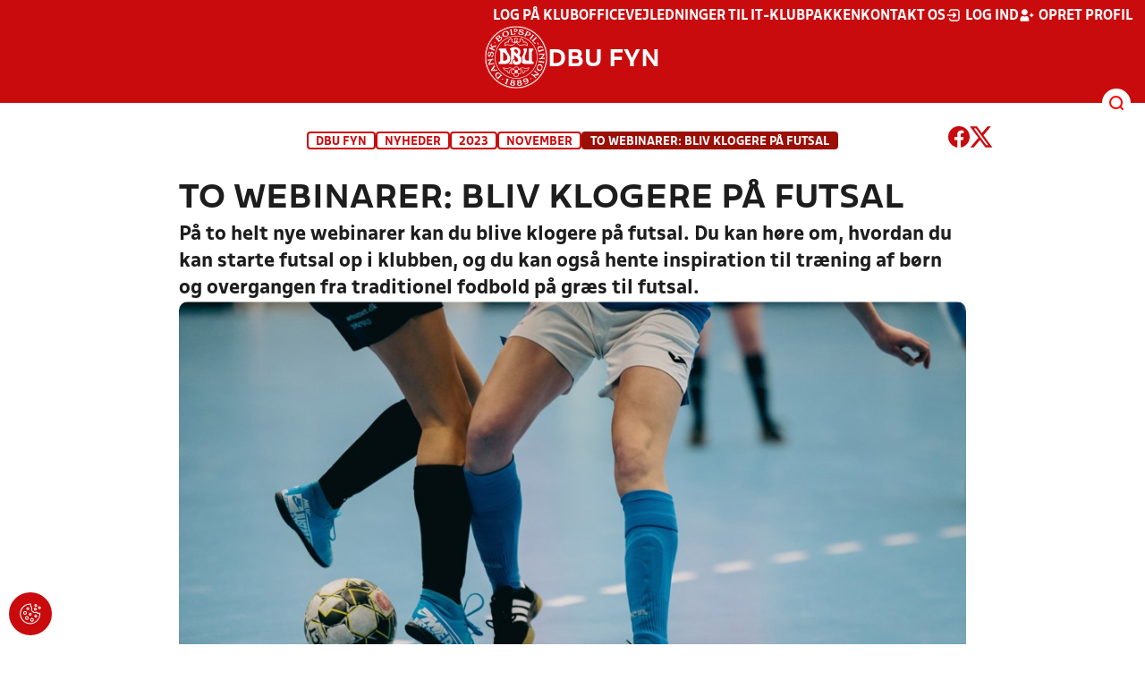

--- FILE ---
content_type: text/html; charset=utf-8
request_url: https://www.dbufyn.dk/nyheder/2023/november/to-webinarer-bliv-klogere-paa-futsal/
body_size: 13374
content:

<!DOCTYPE html>
<html class="no-js stylemode_new  " lang="da">
<head prefix="og: http://ogp.me/ns# fb: http://ogp.me/ns/fb#">
    <script type="text/javascript" src="https://cdnjs.cloudflare.com/ajax/libs/jquery/3.7.1/jquery.min.js"></script>
        <!-- Google Tag Manager -->
        <script type="text/javascript" defer>

            (function (w, d, s, l, i) {

                w[l] = w[l] || []; w[l].push({

                    'gtm.start':

                        new Date().getTime(), event: 'gtm.js'

                }); var f = d.getElementsByTagName(s)[0],

                    j = d.createElement(s), dl = l != 'dataLayer' ? '&l=' + l : ''; j.async = true; j.src =

                        'https://www.googletagmanager.com/gtm.js?id=' + i + dl; f.parentNode.insertBefore(j, f);

            })(window, document, 'script', 'dataLayer', 'GTM-NP6XVKX');
        </script>
        <!-- End Google Tag Manager -->



<!-- Tealium -->
<script type="text/javascript">
    var utag_data = {
    }
</script>
<!-- Loading script asynchronously -->
<script type="text/javascript">
    (function (a, b, c, d) {
        a = 'https://tags.tiqcdn.com/utag/jysk-fynske-medier/test-performance/prod/utag.js';
        b = document; c = 'script'; d = b.createElement(c); d.src = a; d.type = 'text/java' + c; d.async = true;
        a = b.getElementsByTagName(c)[0]; a.parentNode.insertBefore(d, a);
    })();
</script>
<!-- Tealium end -->

<script type="text/javascript" src="/scripts/cookieconsent.js"></script>


<!-- Prebid start -->
<script>
    window.Quickwrap = window.Quickwrap || {};
    window.Quickwrap.cmd = window.Quickwrap.cmd || [];
</script>
<script type="text/javascript" referrerpolicy="no-referrer-when-downgrade" async src="https://Rethtp4HMiyisvG7o.ay.delivery/manager/Rethtp4HMiyisvG7o"></script>
<!-- Prebid end -->
<script>window.googletag = window.googletag || { cmd: [] };</script>
<script>


    var adGender = "";
    var adDivAge = "";
    if (adGender != null && adGender != "") {
        googletag.cmd.push(function () {
            googletag.pubads().setTargeting('dbufyn_gender', adGender);
            googletag.pubads().setTargeting('dbufyn_age', adDivAge);
        });
    }

</script>
<script async="async" src="https://macro.adnami.io/macro/hosts/adsm.macro.dbufyn.dk.js"></script>
    <meta charset="utf-8">
    <meta charset="UTF-8">
    <meta http-equiv="X-UA-Compatible" content="IE=edge,chrome=1">
    <meta name="viewport" content="width=device-width, initial-scale=1, shrink-to-fit=no">
    <title>To webinarer: Bliv klogere p&#xE5; futsal</title>
    <meta name='referrer' content='unsafe-url' />

    <link rel="canonical" href="https://www.dbufyn.dk/nyheder/2023/november/to-webinarer-bliv-klogere-paa-futsal/" />
    <meta property="fb:app_id" content="176050015844229" />
    <meta name="date" content="2023-11-08" scheme="YYYY-MM-DD">
    <meta name="created" content="2023-11-08" />
    <meta name='copyright' content='DBU'>
    <meta name='language' content='DA'>
    <meta name='owner' content='DBU'>
    <meta property="og:locale" content="da_DK" />
    <meta name="author" content="Peter Otto Vest Hansen, DBU Bredde">
    <meta property="og:site_name" content="DBU" />

        <meta property="og:title" content="To webinarer: Bliv klogere p&#xE5; futsal" />
    <meta name='url' content='https://www.dbufyn.dk/nyheder/2023/november/to-webinarer-bliv-klogere-paa-futsal/'>
    <meta property="og:url" content="https://www.dbufyn.dk/nyheder/2023/november/to-webinarer-bliv-klogere-paa-futsal/" />
    <meta name="twitter:url" content="https://www.dbufyn.dk/nyheder/2023/november/to-webinarer-bliv-klogere-paa-futsal/" />
    <meta property="og:type" content="website" />
    <meta name='HandheldFriendly' content='True'>
    <meta name='MobileOptimized' content='320'>
            <meta property="og:image" content="https://www.dbufyn.dk/media/i1onvzd4/finals-i-roskilde-050323-fotos-af-gaston-szerman-037.jpg?width=1200&amp;height=630&amp;quality=90" />
            <meta property="og:image:height" content="630" />
            <meta property="og:image:width" content="1200" />
            <meta itemprop="image" content="https://www.dbufyn.dk/media/i1onvzd4/finals-i-roskilde-050323-fotos-af-gaston-szerman-037.jpg?width=1200&amp;height=630&amp;quality=90" />
            <meta name="twitter:image" content="https://www.dbufyn.dk/media/i1onvzd4/finals-i-roskilde-050323-fotos-af-gaston-szerman-037.jpg?width=1200&amp;height=630&amp;quality=90" />
    <meta name="twitter:card" content="summary" />
    <meta name="twitter:title" content="To webinarer: Bliv klogere p&#xE5; futsal" />
            <meta name="description" content="På to helt nye webinarer kan du blive klogere på futsal. Du kan høre om, hvordan du kan starte futsal op i klubben, og du kan også hente ins&hellip;" />
            <meta property="og:description" content="På to helt nye webinarer kan du blive klogere på futsal. Du kan høre om, hvordan du kan starte futsal op i klubben, og du kan også hente ins&hellip;" />
            <meta itemprop="description" content="På to helt nye webinarer kan du blive klogere på futsal. Du kan høre om, hvordan du kan starte futsal op i klubben, og du kan også hente ins&hellip;" />
            <meta name="twitter:description" content="På to helt nye webinarer kan du blive klogere på futsal. Du kan høre om, hvordan du kan starte futsal op i klubben, og du kan også hente ins&hellip;" />
        <meta name="robots" content="index, follow" />

    <link rel="apple-touch-icon" sizes="144x144" href="/Content/favicon/apple-touch-icon.png">
    <link rel="icon" type="image/png" sizes="32x32" href="/Content/favicon/favicon-32x32.png">
    <link rel="icon" type="image/png" sizes="16x16" href="/Content/favicon/favicon-16x16.png">
    <link rel="mask-icon" color="#cd151d" href="/Content/favicon/safari-pinned-tab.svg">
    <link rel="shortcut icon" href="/Content/favicon/favicon.ico">
    <meta name="msapplication-TileColor" content="#ffffff">
    <meta name="msapplication-config" content="~/Content/favicon/browserconfig.xml">
    <meta name="theme-color" content="#cd151d">
    <meta name="viewport" content="initial-scale=1.0, width=device-width">
 
    <script>
        window.lazySizesConfig = window.lazySizesConfig || {};
        lazySizesConfig.expFactor = 2;
        lazySizesConfig.loadMode = 2;
    </script>
    <style>
        img[data-sizes="auto"] {
            display: block;
            width: 100%;
        }
    </style>
    <style>
    .rteModule br{
       content: unset!important;
        display: unset!important;
    }
    
    main{
    z-index:1!important;
    }
    .main-footer{
    z-index:0!important;
    }
    
    </style>
    <link href="/css/layoutNew.min.css?d=1" rel="stylesheet">






</head>
<body data-pageid="87741" data-main-nav="closed"  class="    union_4">


    <!-- Google Tag Manager (noscript) -->
    <noscript>
        <iframe src="https://www.googletagmanager.com/ns.html?id=GTM-NP6XVKX"
                height="0" width="0" style="display:none;visibility:hidden"></iframe>
    </noscript>
    <!-- End Google Tag Manager (noscript) -->
<div id="top"></div>
    
    <div class="navigation-mobile-wrap" data-id="87741"></div>
    <a class="nav__toggle" title="Åben / luk menu">
        <img src="/Content/Gfx/icons-v2/icon_mobilnavtoggle.svg" />
        <div class="burger--container hide-on-mobile" data-main-nav="closed"></div>
    </a>
    <div class="long-read-nav-toggle" onclick="ToggleMainNav()">
        <svg version="1.1" xmlns="http://www.w3.org/2000/svg" fill="#fff" xmlns:xlink="http://www.w3.org/1999/xlink" x="0px" y="0px" viewBox="0 0 1000 1000" enable-background="new 0 0 1000 1000" xml:space="preserve">
        <g><g transform="translate(0.000000,511.000000) scale(0.100000,-0.100000)"><path d="M643.7,4274.9c-231-11.3-301.4-25.4-366.2-73.3c-149.3-109.9-177.5-208.5-177.5-648c0-366.3,5.6-405.7,64.8-490.2c33.8-50.7,98.6-121.1,140.9-152.1l78.9-59.2h4617.6h4617.6l76,59.2c183.1,135.2,194.4,169,194.4,659.2c0,495.8-16.9,546.6-205.7,656.4c-87.4,50.7-270.5,53.5-4420.4,56.3C2880.7,4286.1,801.5,4283.3,643.7,4274.9z" /><path d="M401.5,795.5C257.8,744.8,162,651.8,125.4,530.7c-16.9-59.2-25.4-264.8-19.7-487.4c8.4-428.2,31-487.4,222.6-600.1c95.8-56.3,146.5-56.3,4673.9-56.3s4578.1,0,4673.9,56.3c200,118.3,214.1,163.4,214.1,662.1c0,512.8-14.1,555-239.5,670.5l-124,62H5016.2C1272,834.9,488.8,829.3,401.5,795.5z" /><path d="M398.6-2655.7c-45.1-14.1-112.7-53.5-149.3-90.2c-132.4-124-149.3-191.6-149.3-605.7c0-442.3,28.2-538.1,194.4-648l95.8-64.8h4611.9h4611.9l95.8,64.8c171.9,115.5,197.2,202.9,188.8,673.3c-8.4,450.8-22.5,493-202.9,625.4c-76,59.2-78.9,59.2-4645.7,64.8C2528.5-2633.2,443.7-2641.6,398.6-2655.7z" /></g></g>
        </svg>
    </div>
    <header class="main-header">
        <div class="main-header--container">
            <div class="main-header--top">
                <div class="service-nav hide-on-mobile">
                    <div class="left">
                      
                        
                        </div>
                    <div class="right">
                        <nav class="navigation--service-right">
                            <ul>

                                                <li>
                    <a href="https://kluboffice.dbu.dk/default.aspx"  title='Gå til "Log p&#xE5; KlubOffice"'>Log p&#xE5; KlubOffice</a>
                </li>
                <li>
                    <a href="https://klubservice.dbu.dk/"  title='Gå til "Vejledninger til IT-klubpakken"'>Vejledninger til IT-klubpakken</a>
                </li>
                <li>
                    <a href="/om-dbu-fyn/kontakt-os/"  title='Gå til "Kontakt os"'>Kontakt os</a>
                </li>

                                        <li>
                                            <a id="open-login" class="open__modal">
                                                <img src="/Content/Gfx/icons-v2/icon_login.svg" />
                                                <span>Log ind</span>

                                            </a>
                                        </li>
                                        <li>
                                            <a href="/opretprofil">
                                                <img src="/Content/Gfx/icons-v2/icon_user_add.svg" />
                                                Opret profil
                                            </a>
                                        </li>



                            </ul>
                        </nav>
                    </div>

                </div>
                <div class="main-logo">
                    <a href="/" title="Gå til forsiden" class="logo">

                            <img src="/Content/Gfx/dbu_segl.svg" alt='DBU logo Gå til forsiden' title="Gå til forsiden" height="90" />
                            <div class="dbu-logo-text">DBU FYN</div>
                    </a>
                </div>
            </div>
            <div class="main-nav-container">
                <div class="main-header--section-bottom" data-id="87741">


                    <div id="search" class="main-search open-search">

                        <img src="/Content/Gfx/icons-v2/icon_search.svg" />

                    </div>
                </div>
            </div>

        </div>
        <div class="search-container" data-state="closed">
            <div class="search-container--inner">

                <div class="search-v2">
                    <span>Hvad vil du søge efter?</span>
                    <a href="/soegeresultat/"><div class="btn">Indhold og nyheder</div></a>
                    <a href="/resultater/"><div class="btn">Stillinger, resultater, klubber og hold</div></a>
                </div>

            </div>
        </div>
    </header>


<main class="main newsItem" data-doctype="newsItem">
    
        <div class="container" >
                <div class="page--header" data-print="false">

    <ul class="breadcrumb">
                <li title="DBU Fyn"><a href="/">DBU Fyn</a></li>
                <li title="Nyheder">
                        <a href="/nyheder/">Nyheder</a>

                </li>
                <li title="2023">
                        <a href="/nyheder/2023/">2023</a>

                </li>
                <li title="November">
                        <a href="/nyheder/2023/november/">November</a>

                </li>


        <li title="To webinarer: Bliv klogere p&#xE5; futsal" class="current">To webinarer: Bliv klogere p&#xE5; futsal</li>
    </ul>


<div class="share-print-wrap ">
    <a href="https://www.facebook.com/sharer/sharer.php?u=https%3a%2f%2fwww.dbufyn.dk%2fnyheder%2f2023%2fnovember%2fto-webinarer-bliv-klogere-paa-futsal%2f" title="Del denne side på Facebook" rel="noopener" target="_blank">
        <img src="/Content/Gfx/icons-v2/icon_facebook_red.svg" />
    </a>
    <a href="https://twitter.com/intent/tweet?text=https%3a%2f%2fwww.dbufyn.dk%2fnyheder%2f2023%2fnovember%2fto-webinarer-bliv-klogere-paa-futsal%2f" title="Del denne side på Twitter" rel="noopener" target="_blank">
        <img src="/Content/Gfx/icons-v2/icon_twitter_red.svg" />
    </a>
</div>                </div>
            <div class="last-container" data-print="true" >

                <div class="news-page">

                    <article class="news-article">
                        <div class="news-article-headline-wrap">
                            <h1 class="header hyphenate">
                                To webinarer: Bliv klogere på futsal
                            </h1>

                            <h2>
                                På to helt nye webinarer kan du blive klogere på futsal. Du kan høre om, hvordan du kan starte futsal op i klubben, og du kan også hente inspiration til træning af børn og overgangen fra traditionel fodbold på græs til futsal.  
                            </h2>
                                <figure class="media">
                                    <div class="image--container">
                                        <div class="picture-box">
                                            <picture>
                                                <img data-srcset="/media/i1onvzd4/finals-i-roskilde-050323-fotos-af-gaston-szerman-037.jpg?ranchor=center&amp;rmode=crop&amp;width=320&amp;height=180 320w,/media/i1onvzd4/finals-i-roskilde-050323-fotos-af-gaston-szerman-037.jpg?ranchor=center&amp;rmode=crop&amp;width=480&amp;height=270 480w,/media/i1onvzd4/finals-i-roskilde-050323-fotos-af-gaston-szerman-037.jpg?ranchor=center&amp;rmode=crop&amp;width=640&amp;height=360 640w,/media/i1onvzd4/finals-i-roskilde-050323-fotos-af-gaston-szerman-037.jpg?ranchor=center&amp;rmode=crop&amp;width=800&amp;height=450 800w,/media/i1onvzd4/finals-i-roskilde-050323-fotos-af-gaston-szerman-037.jpg?ranchor=center&amp;rmode=crop&amp;width=960&amp;height=540 960w,/media/i1onvzd4/finals-i-roskilde-050323-fotos-af-gaston-szerman-037.jpg?ranchor=center&amp;rmode=crop&amp;width=1120&amp;height=630 1120w,/media/i1onvzd4/finals-i-roskilde-050323-fotos-af-gaston-szerman-037.jpg?ranchor=center&amp;rmode=crop&amp;width=1280&amp;height=720 1280w,/media/i1onvzd4/finals-i-roskilde-050323-fotos-af-gaston-szerman-037.jpg?ranchor=center&amp;rmode=crop&amp;width=1440&amp;height=810 1440w,/media/i1onvzd4/finals-i-roskilde-050323-fotos-af-gaston-szerman-037.jpg?ranchor=center&amp;rmode=crop&amp;width=1600&amp;height=900 1600w,/media/i1onvzd4/finals-i-roskilde-050323-fotos-af-gaston-szerman-037.jpg?ranchor=center&amp;rmode=crop&amp;width=3200&amp;height=1800 1920w"
                                                     class="lazyload"
                                                     data-sizes="auto"
                                                     alt="To webinarer: Bliv klogere p&#xE5; futsal"
                                                     title="To webinarer: Bliv klogere p&#xE5; futsal" src="[data-uri]" />
                                            </picture>

                                        </div>
                                    </div>
                                        <figcaption class="media__caption">
                                            <span>
                                                Foto: Gast&#xF3;n Szerman, DBU Sj&#xE6;lland
                                            </span>
                                        </figcaption>
                                </figure>
                            <div class="details">
                                <time datetime="08.11.2023 12.39.00">08-11-2023</time>
                                    <span class="author">Af: Peter Otto Vest Hansen, DBU Bredde</span>
                            </div>
                        </div>
                        <div class="news-content has-grid">

    <div class="dbu-grid main-content  ">

        <div class="main-content-container">
            <div class="main-content-container-content">
                <div class="grid main">
                <div class="row">
                        <div class="col col_12 order-0" data-aos="fade-up"
                             data-aos-anchor-placement="top" data-aos-offset="150" data-aos-delay="100">
                                <div class="module">
                                    <div class="module_content">
        <div class="rteModule">
            <p>Futsal er et dynamisk, teknisk og hurtigt spil. Men selvom spillet foregår indendørs med en bold, der ikke hopper særlig meget, så er der faktisk mange facetter fra futsal, som kan overføres og bruges til udvikle det klassiske fodboldspil ude på de grønne græsbaner.</p>
<p>Nu udbyder DBU Bredde to forskellige gratis webinarer, der kan gøre dig klogere på futsal. På det ene webinar "Introduktion til futsal" kan du høre om, hvordan man starter futsal op i klubben med udgangspunkt i Brøndbyernes IF, der i 2014 startede en futsalafdeling op, og som i dag spiller i Futsal Ligaen. <br /><br />På det andet webinar "Børnefutsal / overgang fra græs til futsal" får du præsenteret træningøvelser til futsal for børn, og du får inspiration til at sammensætte en god træning. Du vil også få et indblik i, hvordan elementer fra futsal kan komplimentere traditionel fodbold på græs - og omvendt.</p>
        </div>
                                    </div>
                                </div>
                                <div class="module">
                                    <div class="module_content">
<div class="infobox infobox_gray">
<div class="infobox--headline">
            <h2>Om instrukt&#xF8;ren: Steven de Olivera Schumann</h2>
        </div>
    <div class="rte-wrap">
        <div class="rteModule">
            <p>Fælles for begge webinarer er instruktøren Steven de Olivera Schumann, der har mere end 25 års erfaring som fodboldtræner indenfor futsal, beachsoccer og traditionel fodbold. Siden 2008 har han været futsaltræner - heraf en årrække som cheftræner i Brøndby IF futsal, der i dag spiller i Futsal Ligaen. Derudover var han med til at stifte futsalafdelingen i Brøndbyernes IF i 2014, og han har gennem årene været en del af en lang række titag for at udbrede kendskabet til futsal i Danmark. Steven de Olivera Schumann er i dag sportschef i Brøndby IF Futsal, og han sidder desuden i DBU Breddes Futsalgruppe.</p>
        </div>
    </div>
</div>
                                    </div>
                                </div>
                                <div class="module">
                                    <div class="module_content">
        <div class="rteModule">
            <p><strong>Webinar den 27. november: Introduktion til futsal<br /></strong>I 2014 var Steven de Olivera Schumann med til at stifte futsalafdelingen i Brøndbyernes IF, der i dag spiller i Futsal Ligaen. På webinaret vil du få et inblik i, hvordan du kan starte futsal op i din klub. Instruktøren vil også komme ind på de op- og nedture, der har været på rejsen med at bygge en futsalafdeling op fra bunden i Brøndbyernes IF.</p>
        </div>
                                    </div>
                                </div>
                                <div class="module">
                                    <div class="module_content">

    <div class="button">
        <a href="https://www.dbusjaelland.dk/uddannelse/find-dit-kursus/?mode=course&amp;id=31171" class="btn btn--rounded btn--medium btn--red">
            <span class="hyphenate">TILMELD DIG WEBINARET Introduktion til futsal</span>
        </a>
    </div>

                                    </div>
                                </div>
                                <div class="module">
                                    <div class="module_content">
        <div class="rteModule">
            <p><strong>Webinar den 29. november: Børnefutsal / Overgang fra græs til futsal<br /></strong>Webinaret har fokus på, hvordan du træner futsal for børn, og hvordan du kan bruge det efterfølgende til fodbold på græs. For kan man overhovedet bruge øvelser fra græs til futsal - og hvad med futsaløvelser på græs? Svaret er ja, og det kan du høre meget mere om, når instruktøren Steven de Olivera Schumann vil dele ud af sine mange års erfaringer fra både futsal og traditionel fodbold på græs. På webinaret vil han blandt andet præsentere nogle øvelser til futsaltræning af børn, give sine anbefalinger til sammensætning af en god træning samt give inspiration til, hvem han som futsaltræner selv bliver inspireret af. </p>
        </div>
                                    </div>
                                </div>
                                <div class="module">
                                    <div class="module_content">

    <div class="button">
        <a href="https://www.dbusjaelland.dk/uddannelse/find-dit-kursus/?mode=course&amp;id=31174" class="btn btn--rounded btn--medium btn--red">
            <span class="hyphenate">Tilmelding til børnefutsal / overgang fra græs til futsal</span>
        </a>
    </div>

                                    </div>
                                </div>
                                <div class="module">
                                    <div class="module_content">
        <div class="rteModule">
            <p><strong>Hvem kan deltage?</strong><br />Webinaret er målrettet børne- og ungdomstrænere, bestyrelsesmedlemmer i klubber og forældre. Men alle, der vil lære mere om futsal er velkomne til at deltage i de gratis webinarer.</p>
        </div>
                                    </div>
                                </div>
                        </div>
                </div>
                <div class="row">
                        <div class="col col_6 order-0" data-aos="fade-up"
                             data-aos-anchor-placement="top" data-aos-offset="150" data-aos-delay="100">
                                <div class="module">
                                    <div class="module_content">
<div class="infobox infobox_gray">
<div class="infobox--headline">
            <h2>Introduktion til futsal</h2>
        </div>
    <div class="rte-wrap">
        <div class="rteModule">
            <p><strong>Dato: </strong>27. november 2023 - 20.30-21.30</p>
<p><strong>Sted:</strong> Online på Microsoft Teams - link til deltagelse sendes på dagen</p>
<p><strong>Pris: </strong>Gratis</p>
<p><strong>Tilmeldingsfrist: </strong>26. november 2023. </p>
        </div>
    </div>
</div>
                                    </div>
                                </div>
                        </div>
                        <div class="col col_6 order-0" data-aos="fade-up"
                             data-aos-anchor-placement="top" data-aos-offset="150" data-aos-delay="200">
                                <div class="module">
                                    <div class="module_content">
<div class="infobox infobox_gray">
<div class="infobox--headline">
            <h2>B&#xF8;rnefutsal: Fra gr&#xE6;s til futsal</h2>
        </div>
    <div class="rte-wrap">
        <div class="rteModule">
            <p><strong>Dato: </strong>29. november 2023 - 20.30-21.30</p>
<p><strong>Sted:</strong> Online på Microsoft Teams - link til deltagelse sendes på dagen</p>
<p><strong>Pris: </strong>Gratis</p>
<p><strong>Tilmeldingsfrist: </strong>28. november 2023. </p>
        </div>
    </div>
</div>
                                    </div>
                                </div>
                        </div>
                </div>
                <div class="row">
                        <div class="col col_12 order-0" data-aos="fade-up"
                             data-aos-anchor-placement="top" data-aos-offset="150" data-aos-delay="100">
                                <div class="module">
                                    <div class="module_content">
        <div class="rteModule">
            <p><strong>Spørgsmål kan rettes mod: </strong></p>
        </div>
                                    </div>
                                </div>
                                <div class="module">
                                    <div class="module_content">


<div class="person">
    <div class="person--header">
        <div class="person--image--wrap">
            <picture>

                <img data-srcset="/media/s4gbtmhl/mathias-foldgast-til-hjemmesiden-001.jpg?width=160&amp;amp;height=160&amp;amp;quality=90&amp;amp;v=1dbc962a6a375f0 160w,/media/s4gbtmhl/mathias-foldgast-til-hjemmesiden-001.jpg?width=320&amp;amp;height=320&amp;amp;quality=90&amp;amp;v=1dbc962a6a375f0 320w,/media/s4gbtmhl/mathias-foldgast-til-hjemmesiden-001.jpg?width=480&amp;amp;height=480&amp;amp;quality=90&amp;amp;v=1dbc962a6a375f0 480w,/media/s4gbtmhl/mathias-foldgast-til-hjemmesiden-001.jpg?width=640&amp;amp;height=640&amp;amp;quality=90&amp;amp;v=1dbc962a6a375f0 640w,/media/s4gbtmhl/mathias-foldgast-til-hjemmesiden-001.jpg?width=800&amp;amp;height=800&amp;amp;quality=90&amp;amp;v=1dbc962a6a375f0 800w,/media/s4gbtmhl/mathias-foldgast-til-hjemmesiden-001.jpg?width=960&amp;amp;height=960&amp;amp;quality=90&amp;amp;v=1dbc962a6a375f0 960w,/media/s4gbtmhl/mathias-foldgast-til-hjemmesiden-001.jpg?width=1120&amp;amp;height=1120&amp;amp;quality=90&amp;amp;v=1dbc962a6a375f0 1120w,/media/s4gbtmhl/mathias-foldgast-til-hjemmesiden-001.jpg?width=1280&amp;amp;height=1280&amp;amp;quality=90&amp;amp;v=1dbc962a6a375f0 1280w,/media/s4gbtmhl/mathias-foldgast-til-hjemmesiden-001.jpg?width=1440&amp;amp;height=1440&amp;amp;quality=90&amp;amp;v=1dbc962a6a375f0 1440w,/media/s4gbtmhl/mathias-foldgast-til-hjemmesiden-001.jpg?width=1600&amp;amp;height=1600&amp;amp;quality=90&amp;amp;v=1dbc962a6a375f0 1600w,/media/s4gbtmhl/mathias-foldgast-til-hjemmesiden-001.jpg?width=1760&amp;amp;height=1760&amp;amp;quality=90&amp;amp;v=1dbc962a6a375f0 1760w,/media/s4gbtmhl/mathias-foldgast-til-hjemmesiden-001.jpg?width=1920&amp;amp;height=1920&amp;amp;quality=90&amp;amp;v=1dbc962a6a375f0 1920w"
                     class="lazyload fade-in person--image"
                     data-sizes="auto"
                     alt="Mathias Foldgast Til Hjemmesiden 001" 
                     title="Mathias Foldgast Til Hjemmesiden 001" src="[data-uri]"/>
            </picture>
        </div>
        <div class="person--title--name">
            <span class="person--title">Projektleder</span>
            <span class="person--name">Mathias Foldgast</span>
        </div>
    </div>
        <div class="person--inner">


                <span class="person--desc">DBU B&#xF8;rneklub, b&#xF8;rne- og ungdomsfodbold, futsal</span>

                <label>Telefon</label>
                <span class="person--phone"><a href="tel:4647 3505">4647 3505</a></span>
                <label>Mobil</label>
                <span class="person--phone"><a href="tel:3090 4653">3090 4653</a></span>
                <label>Email</label>
                <span class="person--email" title="mafo@dbusjaelland.dk"><a href="mailto:mafo@dbusjaelland.dk">mafo@dbusjaelland.dk</a></span>
        </div>
</div>

                                    </div>
                                </div>
                        </div>
                </div>
                <div class="row">
                        <div class="col col_12 order-0" data-aos="fade-up"
                             data-aos-anchor-placement="top" data-aos-offset="150" data-aos-delay="100">
                        </div>
                </div>
                </div>

            </div>

        </div>
    </div>

                        </div>



    <section class="news--related--wrap">
            <h2 class="news--related--header">Relaterede nyheder</h2>
            <div class="news--related ">
                        <div class="news--related--item--wrap">

                            <div class="news--related--item">
                                <a href="/nyheder/2024/januar/indefodboldens-endelige-opgoer-hvem-skal-loefte-pokalerne/">
                                        <div class="news--related--item--image-wrap">
                                            <figure class="media">
                                                <div class="image--container">

                                                            <div class="picture-box">
                                                                <picture>
                                                                    <img data-srcset="/media/uhza4gdg/pokal-inde2024-2.jpg?rxy=0.49624060150375937,0.39193083573487031&amp;rmode=crop&amp;width=200&amp;height=113 200w,/media/uhza4gdg/pokal-inde2024-2.jpg?rxy=0.49624060150375937,0.39193083573487031&amp;rmode=crop&amp;width=320&amp;height=180 320w,/media/uhza4gdg/pokal-inde2024-2.jpg?rxy=0.49624060150375937,0.39193083573487031&amp;rmode=crop&amp;width=480&amp;height=270 480w,/media/uhza4gdg/pokal-inde2024-2.jpg?rxy=0.49624060150375937,0.39193083573487031&amp;rmode=crop&amp;width=640&amp;height=360 640w,/media/uhza4gdg/pokal-inde2024-2.jpg?rxy=0.49624060150375937,0.39193083573487031&amp;rmode=crop&amp;width=800&amp;height=450 800w,/media/uhza4gdg/pokal-inde2024-2.jpg?rxy=0.49624060150375937,0.39193083573487031&amp;rmode=crop&amp;width=960&amp;height=540 960w"
                                                                         class="lazyload"
                                                                         data-sizes="auto"
                                                                         alt="Indefodboldens endelige opg&#xF8;r: Hvem skal l&#xF8;fte pokalerne?"
                                                                         title="Indefodboldens endelige opg&#xF8;r: Hvem skal l&#xF8;fte pokalerne?" src="[data-uri]" />
                                                                </picture>
                                                            </div>

                                                </div>

                                            </figure>
                                        </div>
                                    <div>

                                        <span class="news--related--item--date">22-01-2024 kl. 14.54</span>
                                        <span class="news--related--item--header">Indefodboldens endelige opg&#xF8;r: Hvem skal l&#xF8;fte pokalerne?</span>
                                    </div>

                                </a>
                            </div>
                        </div>
                        <div class="news--related--item--wrap">

                            <div class="news--related--item">
                                <a href="/nyheder/2024/januar/kunstgraesstaevner-for-u8-u10-paa-tvaers-af-fyn/">
                                        <div class="news--related--item--image-wrap">
                                            <figure class="media">
                                                <div class="image--container">

                                                            <div class="picture-box">
                                                                <picture>
                                                                    <img data-srcset="/media/5lxds1el/pe8a0353.jpg?ranchor=center&amp;rmode=crop&amp;width=200&amp;height=113 200w,/media/5lxds1el/pe8a0353.jpg?ranchor=center&amp;rmode=crop&amp;width=320&amp;height=180 320w,/media/5lxds1el/pe8a0353.jpg?ranchor=center&amp;rmode=crop&amp;width=480&amp;height=270 480w,/media/5lxds1el/pe8a0353.jpg?ranchor=center&amp;rmode=crop&amp;width=640&amp;height=360 640w,/media/5lxds1el/pe8a0353.jpg?ranchor=center&amp;rmode=crop&amp;width=800&amp;height=450 800w,/media/5lxds1el/pe8a0353.jpg?ranchor=center&amp;rmode=crop&amp;width=960&amp;height=540 960w"
                                                                         class="lazyload"
                                                                         data-sizes="auto"
                                                                         alt="Kunstgr&#xE6;sst&#xE6;vner for U8-U10 p&#xE5; tv&#xE6;rs af Fyn"
                                                                         title="Kunstgr&#xE6;sst&#xE6;vner for U8-U10 p&#xE5; tv&#xE6;rs af Fyn" src="[data-uri]" />
                                                                </picture>
                                                            </div>

                                                </div>

                                            </figure>
                                        </div>
                                    <div>

                                        <span class="news--related--item--date">09-01-2024 kl. 10.09</span>
                                        <span class="news--related--item--header">Kunstgr&#xE6;sst&#xE6;vner for U8-U10 p&#xE5; tv&#xE6;rs af Fyn</span>
                                    </div>

                                </a>
                            </div>
                        </div>
                        <div class="news--related--item--wrap">

                            <div class="news--related--item">
                                <a href="/nyheder/2024/januar/opstartsbold-den-perfekte-saesonoptakt-uden-al-besvaeret/">
                                        <div class="news--related--item--image-wrap">
                                            <figure class="media">
                                                <div class="image--container">

                                                            <div class="picture-box">
                                                                <picture>
                                                                    <img data-srcset="/media/d00dhv2c/pe8a4375-2.jpg?ranchor=center&amp;rmode=crop&amp;width=200&amp;height=113 200w,/media/d00dhv2c/pe8a4375-2.jpg?ranchor=center&amp;rmode=crop&amp;width=320&amp;height=180 320w,/media/d00dhv2c/pe8a4375-2.jpg?ranchor=center&amp;rmode=crop&amp;width=480&amp;height=270 480w,/media/d00dhv2c/pe8a4375-2.jpg?ranchor=center&amp;rmode=crop&amp;width=640&amp;height=360 640w,/media/d00dhv2c/pe8a4375-2.jpg?ranchor=center&amp;rmode=crop&amp;width=800&amp;height=450 800w,/media/d00dhv2c/pe8a4375-2.jpg?ranchor=center&amp;rmode=crop&amp;width=960&amp;height=540 960w"
                                                                         class="lazyload"
                                                                         data-sizes="auto"
                                                                         alt="Opstartsbold: Den perfekte s&#xE6;sonoptakt, uden al besv&#xE6;ret"
                                                                         title="Opstartsbold: Den perfekte s&#xE6;sonoptakt, uden al besv&#xE6;ret" src="[data-uri]" />
                                                                </picture>
                                                            </div>

                                                </div>

                                            </figure>
                                        </div>
                                    <div>

                                        <span class="news--related--item--date">08-01-2024 kl. 10.38</span>
                                        <span class="news--related--item--header">Opstartsbold: Den perfekte s&#xE6;sonoptakt, uden al besv&#xE6;ret</span>
                                    </div>

                                </a>
                            </div>
                        </div>
                        <div class="news--related--item--wrap">

                            <div class="news--related--item">
                                <a href="/nyheder/2023/december/proev-kraefter-med-futsal-efter-nytaar/">
                                        <div class="news--related--item--image-wrap">
                                            <figure class="media">
                                                <div class="image--container">

                                                            <div class="picture-box">
                                                                <picture>
                                                                    <img data-srcset="/media/13776/futsal-bold.jpg?rxy=0.49045801526717558,0.45584045584045585&amp;rmode=crop&amp;width=200&amp;height=113 200w,/media/13776/futsal-bold.jpg?rxy=0.49045801526717558,0.45584045584045585&amp;rmode=crop&amp;width=320&amp;height=180 320w,/media/13776/futsal-bold.jpg?rxy=0.49045801526717558,0.45584045584045585&amp;rmode=crop&amp;width=480&amp;height=270 480w,/media/13776/futsal-bold.jpg?rxy=0.49045801526717558,0.45584045584045585&amp;rmode=crop&amp;width=640&amp;height=360 640w,/media/13776/futsal-bold.jpg?rxy=0.49045801526717558,0.45584045584045585&amp;rmode=crop&amp;width=800&amp;height=450 800w,/media/13776/futsal-bold.jpg?rxy=0.49045801526717558,0.45584045584045585&amp;rmode=crop&amp;width=960&amp;height=540 960w"
                                                                         class="lazyload"
                                                                         data-sizes="auto"
                                                                         alt="Pr&#xF8;v kr&#xE6;fter med futsal efter nyt&#xE5;r"
                                                                         title="Pr&#xF8;v kr&#xE6;fter med futsal efter nyt&#xE5;r" src="[data-uri]" />
                                                                </picture>
                                                            </div>

                                                </div>

                                            </figure>
                                        </div>
                                    <div>

                                        <span class="news--related--item--date">14-12-2023 kl. 13.12</span>
                                        <span class="news--related--item--header">Pr&#xF8;v kr&#xE6;fter med futsal efter nyt&#xE5;r</span>
                                    </div>

                                </a>
                            </div>
                        </div>
                        <div class="news--related--item--wrap">

                            <div class="news--related--item">
                                <a href="/nyheder/2023/december/hvad-er-det-fede-ved-indefodbold/">
                                        <div class="news--related--item--image-wrap">
                                            <figure class="media">
                                                <div class="image--container">

                                                            <div class="picture-box">
                                                                <picture>
                                                                    <img data-srcset="/media/0hhdxhln/vb-piger.jpeg?rxy=0.49999997706594834,0.33811016467185395&amp;rmode=crop&amp;width=200&amp;height=113 200w,/media/0hhdxhln/vb-piger.jpeg?rxy=0.49999997706594834,0.33811016467185395&amp;rmode=crop&amp;width=320&amp;height=180 320w,/media/0hhdxhln/vb-piger.jpeg?rxy=0.49999997706594834,0.33811016467185395&amp;rmode=crop&amp;width=480&amp;height=270 480w,/media/0hhdxhln/vb-piger.jpeg?rxy=0.49999997706594834,0.33811016467185395&amp;rmode=crop&amp;width=640&amp;height=360 640w,/media/0hhdxhln/vb-piger.jpeg?rxy=0.49999997706594834,0.33811016467185395&amp;rmode=crop&amp;width=800&amp;height=450 800w,/media/0hhdxhln/vb-piger.jpeg?rxy=0.49999997706594834,0.33811016467185395&amp;rmode=crop&amp;width=960&amp;height=540 960w"
                                                                         class="lazyload"
                                                                         data-sizes="auto"
                                                                         alt="Hvad er det fede ved indefodbold?"
                                                                         title="Hvad er det fede ved indefodbold?" src="[data-uri]" />
                                                                </picture>
                                                                    <div class="twentyThree--play-button ">
                                                                        <img src="/Content/Gfx/icons-v2/playiconv2.svg" />
                                                                    </div>
                                                            </div>

                                                </div>

                                            </figure>
                                        </div>
                                    <div>

                                        <span class="news--related--item--date">04-12-2023 kl. 13.45</span>
                                        <span class="news--related--item--header">Hvad er det fede ved indefodbold?</span>
                                    </div>

                                </a>
                            </div>
                        </div>
                        <div class="news--related--item--wrap">

                            <div class="news--related--item">
                                <a href="/nyheder/2023/november/indefodbold-efter-nytaar-afbud-niveauskift-og-nytilmeldinger-giv-lyd/">
                                        <div class="news--related--item--image-wrap">
                                            <figure class="media">
                                                <div class="image--container">

                                                            <div class="picture-box">
                                                                <picture>
                                                                    <img data-srcset="/media/d0sne3nc/inde-born-blaa-hvid.jpg?ranchor=center&amp;rmode=crop&amp;width=200&amp;height=113 200w,/media/d0sne3nc/inde-born-blaa-hvid.jpg?ranchor=center&amp;rmode=crop&amp;width=320&amp;height=180 320w,/media/d0sne3nc/inde-born-blaa-hvid.jpg?ranchor=center&amp;rmode=crop&amp;width=480&amp;height=270 480w,/media/d0sne3nc/inde-born-blaa-hvid.jpg?ranchor=center&amp;rmode=crop&amp;width=640&amp;height=360 640w,/media/d0sne3nc/inde-born-blaa-hvid.jpg?ranchor=center&amp;rmode=crop&amp;width=800&amp;height=450 800w,/media/d0sne3nc/inde-born-blaa-hvid.jpg?ranchor=center&amp;rmode=crop&amp;width=960&amp;height=540 960w"
                                                                         class="lazyload"
                                                                         data-sizes="auto"
                                                                         alt="Indefodbold efter nyt&#xE5;r:  Afbud, niveauskift og nytilmeldinger - giv lyd!"
                                                                         title="Indefodbold efter nyt&#xE5;r:  Afbud, niveauskift og nytilmeldinger - giv lyd!" src="[data-uri]" />
                                                                </picture>
                                                                    <div class="twentyThree--play-button ">
                                                                        <img src="/Content/Gfx/icons-v2/playiconv2.svg" />
                                                                    </div>
                                                            </div>

                                                </div>

                                            </figure>
                                        </div>
                                    <div>

                                        <span class="news--related--item--date">23-11-2023 kl. 12.27</span>
                                        <span class="news--related--item--header">Indefodbold efter nyt&#xE5;r:  Afbud, niveauskift og nytilmeldinger - giv lyd!</span>
                                    </div>

                                </a>
                            </div>
                        </div>
                        <div class="news--related--item--wrap">

                            <div class="news--related--item">
                                <a href="/nyheder/2023/oktober/proev-futsal-det-tekniske-indendoers-spil/">
                                        <div class="news--related--item--image-wrap">
                                            <figure class="media">
                                                <div class="image--container">

                                                            <div class="picture-box">
                                                                <picture>
                                                                    <img data-srcset="/media/13776/futsal-bold.jpg?rxy=0.49045801526717558,0.45584045584045585&amp;rmode=crop&amp;width=200&amp;height=113 200w,/media/13776/futsal-bold.jpg?rxy=0.49045801526717558,0.45584045584045585&amp;rmode=crop&amp;width=320&amp;height=180 320w,/media/13776/futsal-bold.jpg?rxy=0.49045801526717558,0.45584045584045585&amp;rmode=crop&amp;width=480&amp;height=270 480w,/media/13776/futsal-bold.jpg?rxy=0.49045801526717558,0.45584045584045585&amp;rmode=crop&amp;width=640&amp;height=360 640w,/media/13776/futsal-bold.jpg?rxy=0.49045801526717558,0.45584045584045585&amp;rmode=crop&amp;width=800&amp;height=450 800w,/media/13776/futsal-bold.jpg?rxy=0.49045801526717558,0.45584045584045585&amp;rmode=crop&amp;width=960&amp;height=540 960w"
                                                                         class="lazyload"
                                                                         data-sizes="auto"
                                                                         alt="Pr&#xF8;v futsal - det tekniske indend&#xF8;rs spil"
                                                                         title="Pr&#xF8;v futsal - det tekniske indend&#xF8;rs spil" src="[data-uri]" />
                                                                </picture>
                                                            </div>

                                                </div>

                                            </figure>
                                        </div>
                                    <div>

                                        <span class="news--related--item--date">31-10-2023 kl. 13.12</span>
                                        <span class="news--related--item--header">Pr&#xF8;v futsal - det tekniske indend&#xF8;rs spil</span>
                                    </div>

                                </a>
                            </div>
                        </div>
                        <div class="news--related--item--wrap">

                            <div class="news--related--item">
                                <a href="/nyheder/2023/oktober/nye-regler-i-indefodbold-for-boern/">
                                        <div class="news--related--item--image-wrap">
                                            <figure class="media">
                                                <div class="image--container">

                                                            <div class="picture-box">
                                                                <picture>
                                                                    <img data-srcset="/media/fm1irfoa/nyhedsbillede.png?ranchor=center&amp;rmode=crop&amp;width=200&amp;height=113 200w,/media/fm1irfoa/nyhedsbillede.png?ranchor=center&amp;rmode=crop&amp;width=320&amp;height=180 320w,/media/fm1irfoa/nyhedsbillede.png?ranchor=center&amp;rmode=crop&amp;width=480&amp;height=270 480w,/media/fm1irfoa/nyhedsbillede.png?ranchor=center&amp;rmode=crop&amp;width=640&amp;height=360 640w,/media/fm1irfoa/nyhedsbillede.png?ranchor=center&amp;rmode=crop&amp;width=800&amp;height=450 800w,/media/fm1irfoa/nyhedsbillede.png?ranchor=center&amp;rmode=crop&amp;width=960&amp;height=540 960w"
                                                                         class="lazyload"
                                                                         data-sizes="auto"
                                                                         alt="Nye regler i indefodbold for b&#xF8;rn"
                                                                         title="Nye regler i indefodbold for b&#xF8;rn" src="[data-uri]" />
                                                                </picture>
                                                                    <div class="twentyThree--play-button ">
                                                                        <img src="/Content/Gfx/icons-v2/playiconv2.svg" />
                                                                    </div>
                                                            </div>

                                                </div>

                                            </figure>
                                        </div>
                                    <div>

                                        <span class="news--related--item--date">30-10-2023 kl. 10.53</span>
                                        <span class="news--related--item--header">Nye regler i indefodbold for b&#xF8;rn</span>
                                    </div>

                                </a>
                            </div>
                        </div>
        </div>
    </section>
                    </article>
                </div>
            </div>
        </div>
        <script>
            //Wraps youtube in iframe
            document.addEventListener("DOMContentLoaded", function () {
                var youtubeI = document.querySelectorAll(".news-content iframe[src^='https://www.youtube.com/embed/']");
                for (var i = 0; i < youtubeI.length; i++) {
                    var wrapped = $(youtubeI[i]).wrap("<div style='max-width:" + youtubeI[i].getAttribute("width") + "px;' />");
                    wrapped.wrap("<div class='iframe-wrap'/>");
                }
            });

            if ("2.0" > "5.0.10") {
                var _main = document.querySelector("main");
                if (_main.classList.contains("appNews")) {
                    var header = document.querySelector(".header");
                    header.style.display = 'none';
                }
            }

            if ("false" == "true") {
                var iOS = /iPad|iPhone|iPod/.test(navigator.userAgent) && !window.MSStream;
                if (iOS) {

                    var _main = document.querySelector("main");
                    if (_main.classList.contains("appNews")) {
                        var header = document.querySelector(".header");
                        header.style.display = 'none';
                    }

                }
            }

        </script>

</main>


    <footer class="main-footer">



        <div class="main-footer--content">

            <nav class="main--footer--some">
                <div class="footer-some-logo">
                        <img src="/Content/Gfx/dbu_segl.svg" alt='DBU logo Gå til forsiden' title="Gå til forsiden" height="90" />
                        <div class="footer-logo-text">DBU FYN</div>
                </div>
                <div class="main-footer--social icon-circles">

                        <a href="https://www.facebook.com/fynskfodbold/?ref=bookmarks" target="_blank" rel="noopener">
            <img class="" src="/Content/Gfx/icons-v2/icon_facebook.svg" />
    </a>
    <a href="https://www.youtube.com/channel/UCj7pvEFajDrrMYSOkxtTSUA" target="_blank" rel="noopener">
            <img class="" src="/Content/Gfx/icons-v2/icon_youtube.svg" />
    </a>
    <a href="https://www.instagram.com/dbufyn/" target="_blank" rel="noopener">
            <img class="" src="/Content/Gfx/icons-v2/icon_instagram.svg" />
    </a>

                </div>
            </nav>

            <nav class="main--footer--navigation">
                <ul>

                                    <li>
                    <a href="/om-dbu-fyn/bestyrelsen/" target=""  title='Gå til "Bestyrelsen"'>Bestyrelsen</a>
                </li>
                <li>
                    <a href="/dbu-bredde/" target=""  title='Gå til "DBU Bredde"'>DBU Bredde</a>
                </li>
                <li>
                    <a href="/om-dbu-fyn/klubraadgiverne/" target=""  title='Gå til "Klubr&#xE5;dgiverne"'>Klubr&#xE5;dgiverne</a>
                </li>
                <li>
                    <a href="/om-dbu-fyn/kontakt-os/" target=""  title='Gå til "Kontakt os"'>Kontakt os</a>
                </li>
                <li>
                    <a href="/om-dbu-fyn/medlemstal-dbu-fyn/" target=""  title='Gå til "Medlemstal - DBU Fyn"'>Medlemstal - DBU Fyn</a>
                </li>
                <li>
                    <a href="/om-dbu-fyn/" target=""  title='Gå til "Om DBU Fyn"'>Om DBU Fyn</a>
                </li>
                <li>
                    <a href="/om-dbu-fyn/privatlivspolitik/" target=""  title='Gå til "Privatlivspolitik"'>Privatlivspolitik</a>
                </li>
                <li>
                    <a href="/om-dbu-fyn/privatlivspolitik/cookies/" target=""  title='Gå til "Cookiepolitik"'>Cookiepolitik</a>
                </li>

                </ul>
            </nav>
            <div class="main-footer--address">
                <p style="text-align: center;">DBU Fyn<br>Stadionvej 50, opg. C<br>5200 Odense V<br>CVR: 35208518</p>
<p style="text-align: center;"><br><a href="mailto:info@dbufyn.dk">info@dbufyn.dk</a><br>Tlf. 66178218 <br>Telefontid: Man-fre 10.00-15.00.<span><br></span></p>
            </div>

            <nav class="main--footer--navigation site-siblings">

                        <ul class="">
                <li><a href="https://www.dbu.dk/" title="Gå til DBU">DBU</a></li>
                <li><a href="https://www.dbubornholm.dk/" title="Gå til DBU Bornholm">DBU Bornholm</a></li>
                <li><a href="/" title="Gå til DBU Fyn">DBU Fyn</a></li>
                <li><a href="https://www.dbujylland.dk/" title="Gå til DBU Jylland">DBU Jylland</a></li>
                <li><a href="https://www.dbukoebenhavn.dk/" title="Gå til DBU K&#xF8;benhavn">DBU K&#xF8;benhavn</a></li>
                <li><a href="https://www.dbulolland-falster.dk/" title="Gå til DBU Lolland-Falster">DBU Lolland-Falster</a></li>
                <li><a href="https://www.dbusjaelland.dk/" title="Gå til DBU Sj&#xE6;lland">DBU Sj&#xE6;lland</a></li>
                <li><a href="https://futsal.dbu.dk/" title="Gå til Futsal">Futsal</a></li>
        </ul>

            </nav>



        </div>
        <div class="footer-bottom">
            <a href="https://www.dbu.dk/om-dbu/privatlivspolitik/">
                Persondata- og privatlivs-politik
            </a>
        </div>
    </footer>

<section class="login-modal">
    <header>
        <h3>Log ind</h3>
        <div class="close-modal"><div></div></div>
    </header>



        <div class="modal-wrap">

        <form id="loginForm" method="post" onsubmit="event.preventDefault(); PerformLoginPost();">
            

            <label for="loginUsername">Brugernavn</label>
            <input id="loginUsername" type="text" name="username" autocomplete="username" required />

            <label for="loginPassword">Adgangskode</label>
            <div class="login-wrap">
                <input id="loginPassword" type="password" name="password"
                       
                       autocomplete="current-password" required />
                <div class="login-eye" onclick="TogglePassword()">
                    <img src="/Content/Gfx/icons-v2/icon_eye.png" alt="Vis adgangskode" />
                </div>
            </div>

            <div class="checkbox-container">
                <input id="rememberUser" type="checkbox" name="rememberUser"
                        />
                <label for="rememberUser">Husk mig til næste gang</label>
            </div>

            <div id="errorlbl" class="error-message"></div>

            <button id="loginButton" class="btn btn--red btn--center" type="submit">
                <span>Log ind</span>
            </button>

            <a href="#" class="toggle-forgotton-password">Glemt adgangskode?</a>
            <a href="/opretprofil">Opret ny profil</a>
        <input name="__RequestVerificationToken" type="hidden" value="CfDJ8BLofrCaVdNIh-5DmJ-k9STL_NiY15bdafC6KELMR6YU0o45XasfGRXnJcentZlOjrpdMBuwsm3XG3Geyc2xm9M6Fzki1Guz1AQSx8wS55wGlZjvqDxN8SqSbUnL_SrIXBzxgLq4aT8mq_YS_ArpkwI" /></form>

            <form action="/" method="post" id="forgotPasswordForm">
                <h4 class="text-center">Indtast din e-mail, så sender vi dig en mail hvorfra du kan nulstille din kode.</h4>
                <label for="forgottenUsername">E-Mail</label>
                <input id="forgottenUsername" type="text" name="forgottenUsername" value="" />

                <div id="errorlblRestorePassword"></div>
                <button id="forgottenUsernameButton" class="btn btn--red btn--center" type="button" onclick="RestoreForgottonLogin()"><span>Nulstil adgangskode</span></button>

                <a href="#" class="toggle-forgotton-password change">Fortryd</a>
            </form>
        </div>

    </section>
    <div data-state="closed" class="curtain"></div>





    <script src="/scripts/bundled.min.js?d=1"></script><script src="https://apis.google.com/js/api.js?d=1"></script>


    <script src="https://unpkg.com/@popperjs/core@2"></script>
    <script src="https://unpkg.com/tippy.js@6"></script>


    

<script async defer src="https://www.google.com/recaptcha/api.js"></script>

    <div class="cookie-consent-btn" onclick="javascript: Didomi.preferences.show('vendors');" title="Ændr cookie-indstilliger">
        <img src="/Content/Gfx/icons-v2/icon_cookie.svg" />
    </div>
</body>
</html>


--- FILE ---
content_type: image/svg+xml
request_url: https://www.dbufyn.dk/Content/Gfx/icons-v2/playiconv2.svg
body_size: -67
content:
<svg width="192" height="192" viewBox="0 0 192 192" fill="none" xmlns="http://www.w3.org/2000/svg">
<rect width="192" height="192" rx="96" fill="#FD0000"/>
<rect x="19" y="19" width="154" height="154" rx="77" fill="#C90B0E"/>
<path d="M129.6 91.2771C135.456 94.6615 135.477 98.9189 129.6 102.745L84.184 134.509C78.4776 137.667 74.602 135.802 74.1951 128.969L74.0024 62.4881C73.874 56.1935 78.8737 54.4151 83.638 57.433L129.6 91.2771Z" fill="white"/>
</svg>
